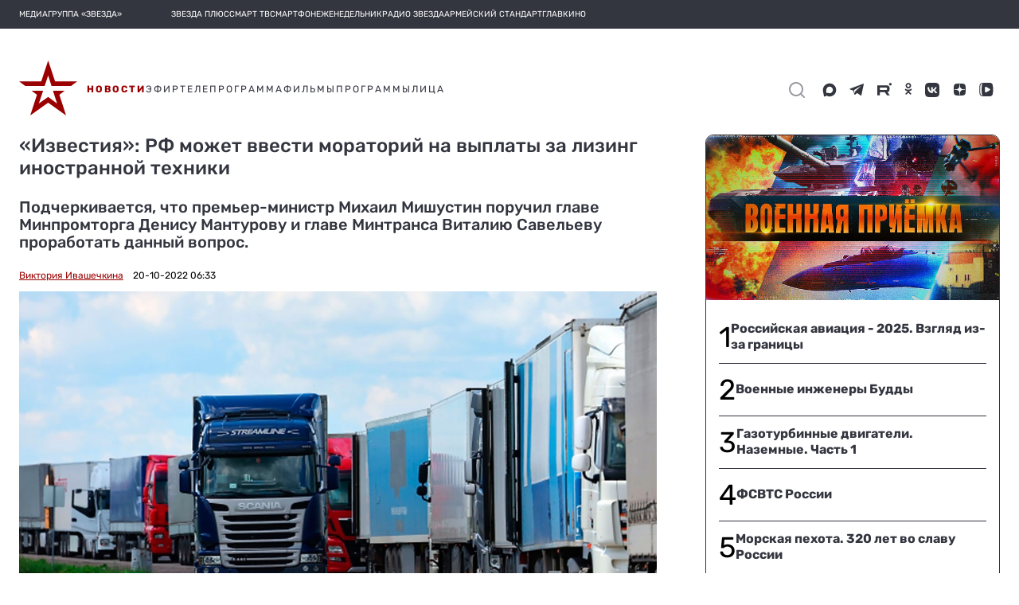

--- FILE ---
content_type: text/html; charset=utf-8
request_url: https://zvezdaweekly.ru/export-blocks/keynews
body_size: 2858
content:
<!DOCTYPE html>
<html lang="ru">
<head>
  <meta charset="UTF-8">
  <meta http-equiv="X-UA-Compatible" content="IE=edge">
  <meta name="viewport" content="width=device-width">
  <meta name="format-detection" content="telephone=no">
  <meta name="yandex-verification" content="69302272e57c2ea8"/>

  <title>Еженедельник «Звезда»</title>

  

  <link rel="icon" type="image/x-icon" href="/assets/favicon/favicon.ico"/>
  <link rel="apple-touch-icon" sizes="180x180" href="/assets/favicon/apple-touch-icon.png?v=e">
  <link rel="icon" type="image/png" sizes="32x32" href="/assets/favicon/favicon-32x32.png?v=e">
  <link rel="icon" type="image/png" sizes="16x16" href="/assets/favicon/favicon-16x16.png?v=e">
  <link rel="manifest" href="/manifest.json?v=e">
  <link rel="mask-icon" href="/assets/favicon/safari-pinned-tab.svg?v=e" color="#5bbad5">
  <link rel="shortcut icon" href="/assets/favicon/favicon.ico?v=e">
  <meta name="msapplication-config" content="/assets/favicon/browserconfig.xml?v=e">
  <meta name="theme-color" content="#ffffff">

  <link href="/export-blocks/static/zw/style.css?v3" rel="stylesheet">
  <script type="text/javascript" src="//yastatic.net/pcode/adfox/loader.js" crossorigin="anonymous"></script>

</head>

<body class="svg">



<div class="weekly other_smi5">
    <div class="weekly__row">
        
        <a class="weekly__element" href="https://zvezdaweekly.ru/news/20261211443-seZcd.html" target="_blank">
            <div class="weekly__image-container">
                <img src="https://mcdn.tvzvezda.ru/storage/default/2026/01/21/1bbd14da4d98450cb676584acbdaaa83.jpg"  alt="«Моссад» всегда готов помочь… «антисемитам»"/>
            </div>
            <div>
                <div class="weekly__time-container"><img src="/assets/images/date_icon_grey.svg" onerror="this.onerror=null; this.src='/assets/images/date_icon_grey.png'" alt="Дата"><p>8 часов назад</p> </div>
                <div class="weekly__title-news">«Моссад» всегда готов помочь… «антисемитам»</div>
            </div>

        </a>
        
        <a class="weekly__element" href="https://zvezdaweekly.ru/news/20261201653-Rfcqc.html" target="_blank">
            <div class="weekly__image-container">
                <img src="https://mcdn.tvzvezda.ru/storage/default/2026/01/21/5685e32eed2e43b980942d9bdb34240e.jpg"  alt="Труп НАТО хорошо сохранится во льдах Гренландии"/>
            </div>
            <div>
                <div class="weekly__time-container"><img src="/assets/images/date_icon_grey.svg" onerror="this.onerror=null; this.src='/assets/images/date_icon_grey.png'" alt="Дата"><p>15 часов назад</p> </div>
                <div class="weekly__title-news">Труп НАТО хорошо сохранится во льдах Гренландии</div>
            </div>

        </a>
        
        <a class="weekly__element" href="https://zvezdaweekly.ru/news/20261201158-OaExP.html" target="_blank">
            <div class="weekly__image-container">
                <img src="https://mcdn.tvzvezda.ru/storage/default/2026/01/20/f36539f5ddf64554bd0432e2485fd357.jpg"  alt="«Корсары» Карибского моря"/>
            </div>
            <div>
                <div class="weekly__time-container"><img src="/assets/images/date_icon_grey.svg" onerror="this.onerror=null; this.src='/assets/images/date_icon_grey.png'" alt="Дата"><p>вчера</p> </div>
                <div class="weekly__title-news">«Корсары» Карибского моря</div>
            </div>

        </a>
        
        <a class="weekly__element" href="https://zvezdaweekly.ru/news/2026120106-gLc2v.html" target="_blank">
            <div class="weekly__image-container">
                <img src="https://mcdn.tvzvezda.ru/storage/default/2026/01/20/878c51230b4a41d1a689ab4f490c6a90.jpg"  alt="Первый год Трампа: перья в шляпе и апокалипсис на минималках"/>
            </div>
            <div>
                <div class="weekly__time-container"><img src="/assets/images/date_icon_grey.svg" onerror="this.onerror=null; this.src='/assets/images/date_icon_grey.png'" alt="Дата"><p>вчера</p> </div>
                <div class="weekly__title-news">Первый год Трампа: перья в шляпе и апокалипсис на минималках</div>
            </div>

        </a>
        
        <a class="weekly__element" href="https://zvezdaweekly.ru/news/2026114111-RR4os.html" target="_blank">
            <div class="weekly__image-container">
                <img src="https://mcdn.tvzvezda.ru/storage/default/2026/01/14/9069b4b43a00454eb12ca11ffbbc9d5c.jpg"  alt="Гренландия не продаётся, но покупается или захватывается силой"/>
            </div>
            <div>
                <div class="weekly__time-container"><img src="/assets/images/date_icon_grey.svg" onerror="this.onerror=null; this.src='/assets/images/date_icon_grey.png'" alt="Дата"><p>20 января</p> </div>
                <div class="weekly__title-news">Гренландия не продаётся, но покупается или захватывается силой</div>
            </div>

        </a>
        
<!--        <div class="clear"></div>-->
    </div>
</div>



<!-- Yandex.Metrika counter -->
<script type="text/javascript">
  (function (d, w, c) {
    (w[c] = w[c] || []).push(function () {
      try {
        w.yaCounter47357640 = new Ya.Metrika2({
          id: 47357640,
          clickmap: true,
          trackLinks: true,
          accurateTrackBounce: true,
          webvisor: true
        });
      } catch (e) {
      }
    });

    var n = d.getElementsByTagName("script")[0],
      s = d.createElement("script"),
      f = function () {
        n.parentNode.insertBefore(s, n);
      };
    s.type = "text/javascript";
    s.async = true;
    s.src = "https://mc.yandex.ru/metrika/tag.js";

    if (w.opera == "[object Opera]") {
      d.addEventListener("DOMContentLoaded", f, false);
    } else {
      f();
    }
  })(document, window, "yandex_metrika_callbacks2");
</script>
<noscript>
  <div><img src="https://mc.yandex.ru/watch/47357640" style="position:absolute; left:-9999px;" alt=""/></div>
</noscript>
<!-- /Yandex.Metrika counter -->

<!--LiveInternet counter-->
<script type="text/javascript"><!--
new Image().src = "//counter.yadro.ru/hit?r" +
  escape(document.referrer) + ((typeof (screen) == "undefined") ? "" :
    ";s" + screen.width + "*" + screen.height + "*" + (screen.colorDepth ?
      screen.colorDepth : screen.pixelDepth)) + ";u" + escape(document.URL) +
  ";h" + escape(document.title.substring(0, 150)) +
  ";" + Math.random();//--></script><!--/LiveInternet-->

<!-- Rating@Mail.ru counter -->
<script type="text/javascript">
  var _tmr = window._tmr || (window._tmr = []);
  _tmr.push({id: "2957659", type: "pageView", start: (new Date()).getTime()});
  (function (d, w, id) {
    if (d.getElementById(id)) return;
    var ts = d.createElement("script");
    ts.type = "text/javascript";
    ts.async = true;
    ts.id = id;
    ts.src = (d.location.protocol == "https:" ? "https:" : "http:") + "//top-fwz1.mail.ru/js/code.js";
    var f = function () {
      var s = d.getElementsByTagName("script")[0];
      s.parentNode.insertBefore(ts, s);
    };
    if (w.opera == "[object Opera]") {
      d.addEventListener("DOMContentLoaded", f, false);
    } else {
      f();
    }
  })(document, window, "topmailru-code");
</script>
<noscript>
  <div>
    <img src="//top-fwz1.mail.ru/counter?id=2957659;js=na" style="border:0;position:absolute;left:-9999px;" alt=""/>
  </div>
</noscript>
<!-- //Rating@Mail.ru counter -->


<!-- Top100 (Kraken) Counter -->
<script>
  (function (w, d, c) {
    (w[c] = w[c] || []).push(function () {
      var options = {
        project: 4540063,
        element: 'top100_widget',
      };
      try {
        w.top100Counter = new top100(options);
      } catch (e) {
      }
    });
    var n = d.getElementsByTagName("script")[0],
      s = d.createElement("script"),
      f = function () {
        n.parentNode.insertBefore(s, n);
      };
    s.type = "text/javascript";
    s.async = true;
    s.src =
      (d.location.protocol == "https:" ? "https:" : "http:") +
      "//st.top100.ru/top100/top100.js";

    if (w.opera == "[object Opera]") {
      d.addEventListener("DOMContentLoaded", f, false);
    } else {
      f();
    }
  })(window, document, "_top100q");
</script>
<noscript>
  <img src="//counter.rambler.ru/top100.cnt?pid=4540063" alt="Топ-100"/>
</noscript>
<!-- END Top100 (Kraken) Counter -->




<script>
  (function() {
    const isMobile = 'ontouchstart' in document.documentElement;

    function sendHeightToParent() {
      const height = isMobile ? getElementsHeight(3) : document.body.scrollHeight;
      parent.postMessage({type: 'iframeResize', height, target: window.location.href}, '*');
    }

    function debounce(fn, timeout) {
      let timer;
      return function () {
        clearTimeout(timer);
        timer = setTimeout(fn, timeout);
      };
    }

    function getElementsHeight(count) {
      const elements = document.getElementsByClassName('weekly__element'),
        gap = 10;

      let height = 0;
      for (let i = 0; i < count; i++) {
        const el = elements[i];

        if (el && el.clientHeight) {
          height += el.clientHeight + gap;
        }
      }

      return height;
    }

    window.addEventListener('load', sendHeightToParent);
    window.addEventListener('resize', debounce(sendHeightToParent, 10));
  })();
</script>
</body>

</html>
